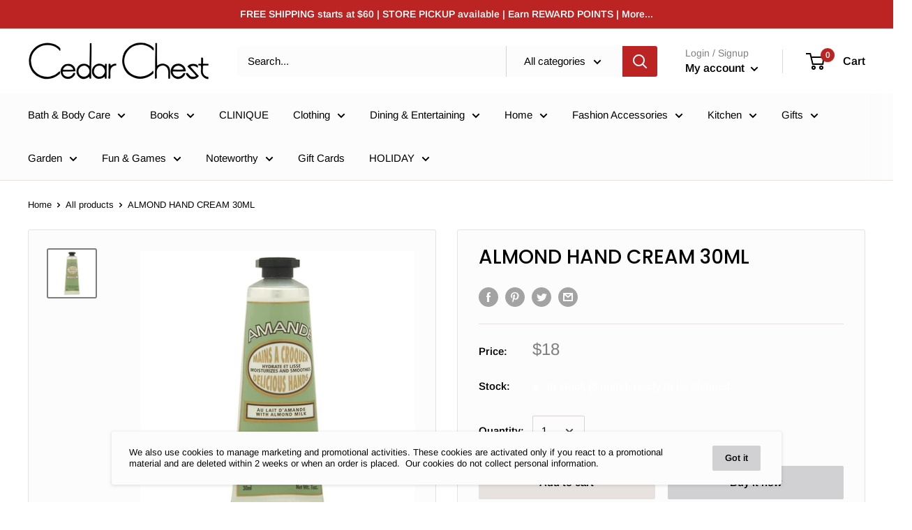

--- FILE ---
content_type: text/javascript
request_url: https://explorecedarchest.com/cdn/shop/t/4/assets/custom.js?v=90373254691674712701588627532
body_size: -636
content:
//# sourceMappingURL=/cdn/shop/t/4/assets/custom.js.map?v=90373254691674712701588627532
